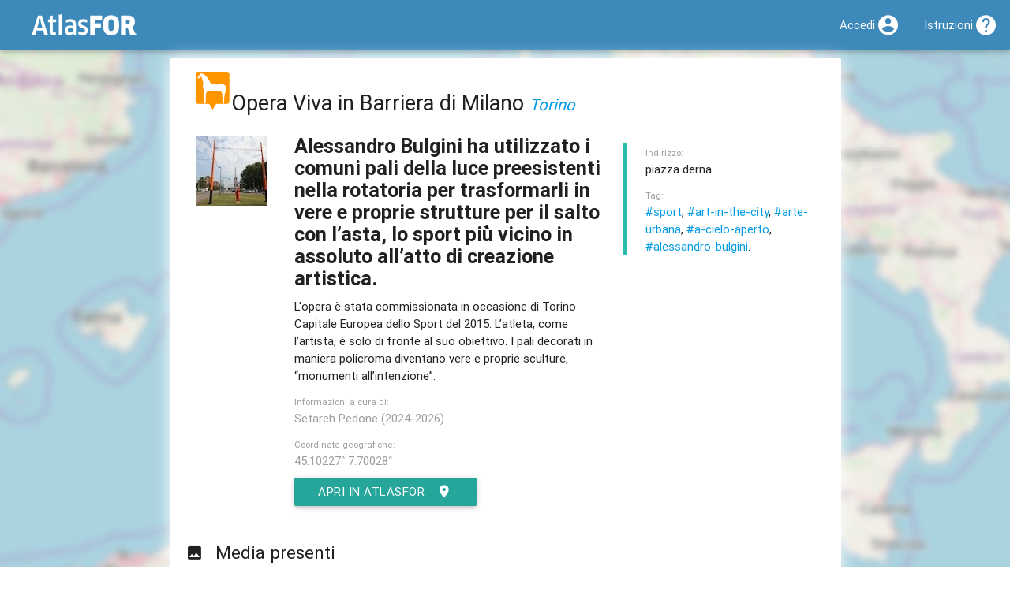

--- FILE ---
content_type: text/html; charset=utf-8
request_url: https://atlas.landscapefor.eu/category/monumento/poi/18948-opera-viva-in-barriera-di-milano/
body_size: 4575
content:
<!DOCTYPE html>
<html lang="it">
<head>
	<title>Opera Viva in Barriera di Milano &ndash; AtlasFor</title>
	
	<meta name="viewport" content="width=device-width, initial-scale=1.0, maximum-scale=1.0, user-scalable=no" />
	<script>
	// @license: magnet:?xt=urn:btih:1f739d935676111cfff4b4693e3816e664797050&dn=gpl-3.0.txt GNU GPL v3+
	var CONFIG = {"csrf":"3039d5b5e4ad3f70","embedded":false,"root":"","url":"https:\/\/atlas.landscapefor.eu","newsUid":"news"};</script>
	<script src="/content/media/jquery/jquery.min.js?v=274c5eaa-20251101"></script>
	<script src="/content/media/materialize/js/materialize.min.js?v=274c5eaa-20251101"></script>
	<script src="/content/themes/materialize/materialize-backend.js?v=274c5eaa-20251101"></script>
	<script src="/content/media/share-popup.js?v=274c5eaa-20251101"></script>
	<script src="/content/media/truncate-text-if-reach-max-height.js?v=274c5eaa-20251101"></script>
	<link rel="stylesheet" type="text/css" media="all" href="/content/media/materialize/css/materialize.min.css?v=274c5eaa-20251101" />
	<link rel="stylesheet" type="text/css" media="all" href="/content/themes/materialize/materialize-backend-fix.css?v=274c5eaa-20251101" />
	<link rel="stylesheet" type="text/css" media="all" href="/content/themes/materialize/my-poi.css?v=274c5eaa-20251101" />
			<meta property="og:title" content="Opera Viva in Barriera di Milano" />
			<meta property="og:image" content="https://atlas.landscapefor.eu/content/uploads/poi/310/2024-02-15-img-2454-thumb.jpg" />
			<meta property="og:url" content="https://atlas.landscapefor.eu/category/monumento/poi/18948-opera-viva-in-barriera-di-milano/" />
			<meta property="og:site_name" content="AtlasFor" />
			<meta property="og:description" content="Alessandro Bulgini ha utilizzato i comuni pali della luce preesistenti nella rotatoria per trasformarli in vere e proprie strutture per il salto con l’asta, lo sport più̀ vicino in assoluto all’atto di creazione artistica." />
	
			<link rel="shortlink" href="https://atlasf.eu/poi/18948" />
	
	<link rel="manifest" href="/api/manifest.php" />
	<meta name="mobile-web-app-capable" content="yes" />
	<meta name="apple-mobile-web-app-capable" content="yes" />
	<meta name="user-scalable" content="no" />

	
	
	</head>
<body>

		<nav class="blue-landscapefor">
			<div class="nav-wrapper" id="top-navbar">
				<a href="/" class="brand-logo"><img src="/static/atlas-logo.png" alt="AtlasFor" /></a>
									<a href="#" data-activates="mobile-nav" class="button-collapse"><i class="mdi-navigation-menu"></i></a>
								<ul class="side-nav" id="mobile-nav">
					
		
		<li>
			<i class="mdi-action-home black-text left"></i>			<a href="https://www.landscapefor.eu">Landscapefor</a>		</li>

		<li class="hide-on-med-and-down">
			<i class="mdi-maps-map black-text left"></i><a href="/">Atlas</a>		</li>

		<li>
			<i class="mdi-av-my-library-books black-text left"></i>			<a href="https://magazine.landscapefor.eu/">Magazine</a>		</li>

		
					<li>
				<i class="mdi-action-account-circle black-text left"></i>				<a href="/login.php">Accedi</a>			</li>
		
		<li>
			<i class="mdi-action-help black-text left"></i>			<a href="https://wiki.landscapefor.eu/wiki/" title="Wiki Fondazione Landscapefor" target="_blank">Istruzioni</a>		</li>

					</ul>
				<ul class="right">
					
		
		
		
					<li><a href="/login.php"><i class="mdi-action-account-circle right"></i><span class="hide-on-med-and-down">Accedi</span></a></li>
		
				<li><a href="https://wiki.landscapefor.eu/wiki/"><i class="mdi-action-help right"></i><span class="hide-on-med-and-down">Istruzioni</span></a></li>
		
		
					</ul>
			</div>
			<!-- \.nav wrapper -->
		</nav>
	

	<div class="container">

	
	

<!--
And now ladies and gentlemen some spam from the developer:

GNU is the free as in freedom operating system and Linux is one of its kernels.

 __________
( GNU.org! )
 ..........
    o               ,......_
  .  o         .  ,'        `-.__,......._
 //   o      __\\'                        `-.
((    _____-'___))                           |
 `:='/     (alf_/                            |
 `.=|      |='                               |
    |)   O |                                  \
    |      |                               /\  \
    |     /                          .    /  \  \
    |    .-..__            ___   ...' \  |\   \  |
   |o o  |     ``...___.  /   `-'      \  \\   \ |
    `..''        '  .' / /             |  | |   | \
                 |  | / /              |  | |   mmm
                 |  ||  |              | /| |
                 ( .' \ \              || | |
                 | |   \ \            // / /
                 | |    \ \          || |_|
                /  |    |_/         /_|
               /__/
-->


<div id="landing-poi-map"></div>
<div id="landing-poi" class="card-panel">



<header>
	<h1 id="landing-poi-h1"><a href="/category/monumento/" title="Monumento"><img src="/images/atlas/categories/nopad/arte_monumento.png" alt="Icona della Categoria &quot;Monumento&quot;" class="hide-on-small-only" /></a>Opera Viva in Barriera di Milano <small><em><a href="/visit/piemonte/2034-torino/">Torino</a></em></small></h1>
</header>

<div class="row poi-content" id="poi-landing">
	<div class="col s12 m2 center-align">
					<p>
				<img class="responsive-img" src="/content/uploads/poi/310/2024-02-15-img-2454-thumb.jpg" alt="Opera Viva in Barriera di Milano" />
			</p>
			</div>

	<div class="col s12 m6">

					<p class="flow-text"><b>Alessandro Bulgini ha utilizzato i comuni pali della luce preesistenti nella rotatoria per trasformarli in vere e proprie strutture per il salto con l&rsquo;asta, lo sport pi&ugrave;̀ vicino in assoluto all&rsquo;atto di creazione artistica.</b></p>
		
					<p>L'opera è stata commissionata in occasione di Torino Capitale Europea dello Sport del 2015.
L’atleta, come l’artista, è solo di fronte al suo obiettivo. I pali decorati in maniera policroma diventano vere e proprie sculture, “monumenti all’intenzione”.</p>
		
				<p class="grey-text landing-poi-credits">
			<small>Informazioni a cura di:</small><br />
			<span class="landing-poi-credits-text">Setareh Pedone (2024-2026)</span>
		</p>
		
		<p class="grey-text"><small>Coordinate geografiche:</small><br />
			<a class="grey-text" href="geo:45.10227,7.70028">45.10227° 7.70028°</a>
		</p>

		<p><a href="/#lat=45.10227&amp;lng=7.70028&amp;zoom=16&amp;openedpoi=18948&amp;archives=arte-pubblica-lab" title="Vedi Opera Viva in Barriera di Milano in AtlasFor" class="btn waves-effect waves-light">Apri in AtlasFor<i class="mdi-action-room right"></i></a></p>

	</div>
	<!-- end poi content column -->

	<!-- poi related column -->
	<div class="col s12 m4">

		<blockquote>

					<p><small class="grey-text">Indirizzo:</small><br />
				piazza derna			</p>
		
		<!-- Start tags -->
					<p>
			<small class="grey-text">Tag:</small><br /><a href="/tag/sport/" title="Vedi il tag &quot;sport&quot; sull'Atlas AtlasFor">#sport</a>, <a href="/tag/art-in-the-city/" title="Vedi il tag &quot;arte in città&quot; sull'Atlas AtlasFor">#art-in-the-city</a>, <a href="/tag/arte-urbana/" title="Vedi il tag &quot;arte urbana&quot; sull'Atlas AtlasFor">#arte-urbana</a>, <a href="/tag/a-cielo-aperto/" title="Vedi il tag &quot;A cielo aperto&quot; sull'Atlas AtlasFor">#a-cielo-aperto</a>, <a href="/tag/alessandro-bulgini/" title="Vedi il tag &quot;Alessandro bulgini&quot; sull'Atlas AtlasFor">#alessandro-bulgini</a>.			</p>
				<!-- End tags -->

		<!-- Relateds -->
				<!-- End relateds -->
		</blockquote>

	</div>
	<!-- end .col poi related column -->
</div>
<!-- End row -->

<div class="divider"></div>

<h2><i class="mdi-image-photo left"></i>Media presenti</h2>

	<p>Ancora nessuno. <a href="/register.php">Migliora questo luogo!</a></p>

<div class="row">
	</div>

<!-- external pages -->

<div class="row">

<!-- /external pages -->

	<!-- start Wikidata -->
		<!-- end Wikidata -->

	<div class="col s12">
		<h2><i class="mdi-notification-event-note left"></i>Licenza</h2>
		
<aside class="copyright-single-entry-disclaimer">

<p class="grey-text">Alcuni materiali multimediali (immagini, video, documenti) e alcuni testi, senza dicitura esplicita, sono fruibili attraverso AtlasFor esclusivamente per diritto di citazione, per i nostri scopi educativi o per le nostre finalità non commerciali. Potrebbero essere presenti su altri siti con diciture differenti e a qualità superiore. Se ritieni di aver trovato una imprecisione o un problema di copyright, contattaci. Grazie per la tua collaborazione!</p>

<p class="grey-text">Salvo ove diversamente indicato, i dati (coordinate, indirizzi, testi brevi, etc.) sono rilasciati in pubblico dominio.</p>

<p xmlns:dct="http://purl.org/dc/terms/" xmlns:vcard="http://www.w3.org/2001/vcard-rdf/3.0#">
	<a rel="license" href="http://creativecommons.org/publicdomain/zero/1.0/">
		<img src="/static/licenses/cc0-80x15.png" style="border-style: none;" alt="CC0" />
	</a>
</p>

</aside>
	</div>

	<div class="col s12">

		<!-- Social -->
		<div class="poi-section-social">
			<h2><i class="mdi-social-share left"></i>Condividi</h2>
		<p>
			<a class="share-popup" href="https://www.facebook.com/sharer.php?u=https%3A%2F%2Fatlas.landscapefor.eu%2Fcategory%2Fmonumento%2Fpoi%2F18948-opera-viva-in-barriera-di-milano%2F" title="Condividi su Facebook">
					<img src="/static/social-icons/facebook-32.png" alt="Facebook logo" />
			</a>
			<a class="share-popup" href="https://twitter.com/intent/tweet?url=https%3A%2F%2Fatlasf.eu%2Fpoi%2F18948" title="Condividi su Twitter">
				<img src="/static/social-icons/twitter-32.png" alt="Twitter logo" />
			</a>
			<p class="grey-text"><small>Permalink:</small><br />
			<input type="text" readonly="readonly" value="https://atlasf.eu/poi/18948" />
		</p>
		</div>
		<!-- /Social -->

	</div>

</div>
<!-- end .row -->

</div>
<!-- end .landing-poi-container -->


	</div>
	<!-- End container -->

				<footer class="page-footer grey lighten-2">
			<div class="container">
				<h5>Fondazione Landscapefor</h5>
				<div class="row">
					<div class="col s12 m6 l4">
						<blockquote>info@landscapefor.eu</blockquote>
						<blockquote><a href="/privacy/" class="black-text underline">Informativa sulla privacy</a></blockquote>
					</div>
					<div class="col s12 m6 l4">
												<p>L'utente può rifiutare l'utilizzo dei cookie di profilazione utilizzando l'opzione <a href="https://www.mozilla.org/it/firefox/dnt/" target="_blank" rel="noreferrer">antitracciamento DNT</a> (<em>do not track</em>).</p>
											</div>
										<div class="col s12 m6 l4">
						<form method="post">
							<input type="hidden" name="csrf" value="3039d5b5e4ad3f70" /><input type="hidden" name="action" value="change-lang" />
							
															<p><button type="submit" name="lang" class="btn grey lighten-2 black-text waves-effect" value="en_US">english</button></p>
															<p><button type="submit" name="lang" class="btn grey lighten-2 black-text waves-effect" value="fr_FR">français</button></p>
															<p><button type="submit" name="lang" class="btn grey lighten-2 black-text waves-effect" value="uk_UK">ukrainian</button></p>
													</form>
					</div>
									</div>
			</div>
			<div class="footer-copyright black-text">
				<div class="container grey-text text-darken-1">
					&copy; 2026 <a class="grey-text text-darken-1" href="https://www.landscapefor.eu">Fondazione Landscapefor</a>
					&ndash; <a class="grey-text text-darken-1 underline" href="/credits/" rel="jslicense" title="Crediti">
													<code>crediti e copyright</code>
											</a>
				</div>
			</div>
		</footer>
		
					
<!-- Per la tua privacy noi NON usiamo Google Analytics! -->
<!-- Se proprio non vuoi neanche Piwik/Matomo, attiva il DNT (Do Not Track) in Mozilla Firefox -->

<script>
// @license magnet:?xt=urn:btih:c80d50af7d3db9be66a4d0a86db0286e4fd33292&dn=bsd-3-clause.txt BSD 3 clause
var _paq = _paq || [];

_paq.push(['trackPageView']);
_paq.push(['enableLinkTracking']);

(function () {
	var u="https://matomo.landscapefor.eu/";
	_paq.push(['setTrackerUrl', u+'piwik.php']);
	_paq.push(['setSiteId', '3']);
	var d=document, g=d.createElement('script'), s=d.getElementsByTagName('script')[0];
	g.type='text/javascript'; g.async=true; g.defer=true; g.src=u+'piwik.js'; s.parentNode.insertBefore(g,s);
} )();
// @license-end
</script>

<noscript><p><img src="https://matomo.landscapefor.eu/piwik.php?idsite=3" style="border:0;" alt="" /></p></noscript>
		
</body>
</html>
<!-- Pagina generata in 0.019832 secondi con 9 query e 1.400232 MB di RAM. -->